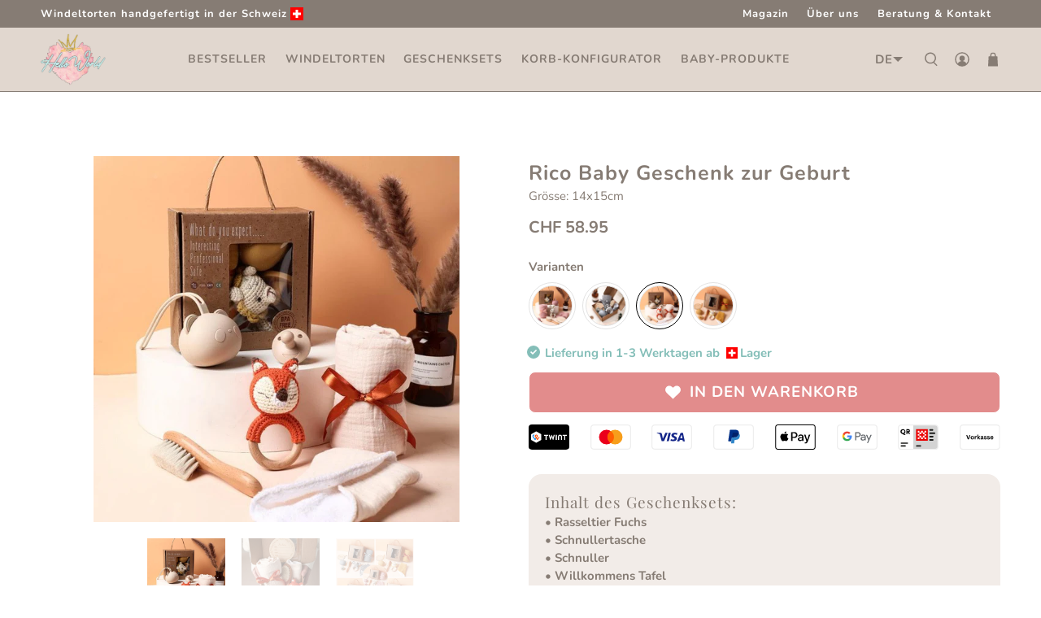

--- FILE ---
content_type: text/javascript; charset=utf-8
request_url: https://helloworld-geschenkset.ch/products/rico-baby-geschenk-zur-geburt-1.js
body_size: 1664
content:
{"id":15196407333239,"title":"Rico Baby Geschenk zur Geburt","handle":"rico-baby-geschenk-zur-geburt-1","description":"\u003ch4\u003eBeschreibung 📝\u003c\/h4\u003e\u003cp\u003e🦊 \u003cstrong\u003eClevere Beruhigung für entspannte Babytage:\u003c\/strong\u003e\u003cbr\u003eDas Rico Baby Geschenk zur Geburt bringt schlaue Lösungen für ruhige Momente. Der clevere Rasselfuchs fördert die Hand-Augen-Koordination und bietet beim Zahnen wohltuende Linderung, während das durchdachte Schnuller-Set mit hygienischer Schnullertasche und hochwertigem Silikon-Schnuller für entspannende Beruhigung sorgt.\u003c\/p\u003e\u003cp\u003e🌟 \u003cstrong\u003eDurchdachte Helfer für den Familienalltag:\u003c\/strong\u003e\u003cbr\u003eDas vielseitige Multifunktionstuch wird zum unverzichtbaren Begleiter beim Pucken und Kuscheln, das praktische Lätzchen mit verstellbaren Druckknöpfen schützt bei jeder Mahlzeit und die sanfte Haarbürste mit Naturborsten macht die tägliche Pflege zum liebevollen Moment. Die Willkommens-Tafel bewahrt die kostbaren ersten Erinnerungen in einer umweltfreundlichen Kartonbox.\u003c\/p\u003e\u003cp\u003e🎁 \u003cstrong\u003eSchenken Sie clevere Beruhigung - das Rico Set vereint schlaue Lösungen mit durchdachten Helfern für entspannte Babytage!\u003c\/strong\u003e\u003c\/p\u003e","published_at":"2023-09-24T11:05:45+02:00","created_at":"2025-10-19T15:48:16+02:00","vendor":"Hello World","type":"Geschenkset","tags":["Beliebteste-Set","Box Karton","Fuchs","Gemischte - Sets","New Edition Geschenkset","New Edition-Set","Unisex"],"price":5895,"price_min":5895,"price_max":5895,"available":true,"price_varies":false,"compare_at_price":null,"compare_at_price_min":0,"compare_at_price_max":0,"compare_at_price_varies":false,"variants":[{"id":55993959547255,"title":"Default Title","option1":"Default Title","option2":null,"option3":null,"sku":null,"requires_shipping":true,"taxable":false,"featured_image":null,"available":true,"name":"Rico Baby Geschenk zur Geburt","public_title":null,"options":["Default Title"],"price":5895,"weight":0,"compare_at_price":null,"inventory_management":"shopify","barcode":null,"requires_selling_plan":false,"selling_plan_allocations":[]}],"images":["\/\/cdn.shopify.com\/s\/files\/1\/0951\/2625\/8039\/files\/Rico_Baby_Geschenk_zur_Geburt-Hello_World-1.jpg?v=1767388236","\/\/cdn.shopify.com\/s\/files\/1\/0951\/2625\/8039\/files\/Rico_Baby_Geschenk_zur_Geburt-Hello_World-2.jpg?v=1767388239","\/\/cdn.shopify.com\/s\/files\/1\/0951\/2625\/8039\/files\/Rico_Baby_Geschenk_zur_Geburt-Hello_World-3.jpg?v=1767388241"],"featured_image":"\/\/cdn.shopify.com\/s\/files\/1\/0951\/2625\/8039\/files\/Rico_Baby_Geschenk_zur_Geburt-Hello_World-1.jpg?v=1767388236","options":[{"name":"Title","position":1,"values":["Default Title"]}],"url":"\/products\/rico-baby-geschenk-zur-geburt-1","media":[{"alt":"Das Rico Baby Geschenk zur Geburt von Hello World enthält eine Rasselfuchs-Rassel, eine Babybürste, ein Schnuller-Set, einen Beißring, ein aufgerolltes Tuch mit orangefarbenem Band und eine Pflanze in einer braunen Vase auf einem weißen Podest.","id":66947729817975,"position":1,"preview_image":{"aspect_ratio":1.0,"height":800,"width":800,"src":"https:\/\/cdn.shopify.com\/s\/files\/1\/0951\/2625\/8039\/files\/Rico_Baby_Geschenk_zur_Geburt-Hello_World-1.jpg?v=1767388236"},"aspect_ratio":1.0,"height":800,"media_type":"image","src":"https:\/\/cdn.shopify.com\/s\/files\/1\/0951\/2625\/8039\/files\/Rico_Baby_Geschenk_zur_Geburt-Hello_World-1.jpg?v=1767388236","width":800},{"alt":"Eine Person hält eine geöffnete Hello World Rico Baby Geschenk zur Geburt Box mit einer zusammengerollten Decke, einer Bürste, einem Rasselfuchs, einem beigefarbenen Beißring in Tierform, einem Schnuller-Set und einer runden Karte für Baby-Details - perfekt für ein Geschenk zur Geburt.","id":66947729850743,"position":2,"preview_image":{"aspect_ratio":1.0,"height":800,"width":800,"src":"https:\/\/cdn.shopify.com\/s\/files\/1\/0951\/2625\/8039\/files\/Rico_Baby_Geschenk_zur_Geburt-Hello_World-2.jpg?v=1767388239"},"aspect_ratio":1.0,"height":800,"media_type":"image","src":"https:\/\/cdn.shopify.com\/s\/files\/1\/0951\/2625\/8039\/files\/Rico_Baby_Geschenk_zur_Geburt-Hello_World-2.jpg?v=1767388239","width":800},{"alt":"Vier Rico Baby Geschenk zur Geburt Geschenksets von Hello World, jeweils mit Beißring, Bürste, Lätzchen, Tasse, Rasselfuchs und Tuch in grau, gelb, rosa und braun - angeordnet um ein zentrales Geschenkboxbild.","id":66947729883511,"position":3,"preview_image":{"aspect_ratio":1.0,"height":800,"width":800,"src":"https:\/\/cdn.shopify.com\/s\/files\/1\/0951\/2625\/8039\/files\/Rico_Baby_Geschenk_zur_Geburt-Hello_World-3.jpg?v=1767388241"},"aspect_ratio":1.0,"height":800,"media_type":"image","src":"https:\/\/cdn.shopify.com\/s\/files\/1\/0951\/2625\/8039\/files\/Rico_Baby_Geschenk_zur_Geburt-Hello_World-3.jpg?v=1767388241","width":800}],"requires_selling_plan":false,"selling_plan_groups":[]}

--- FILE ---
content_type: image/svg+xml
request_url: https://helloworld-geschenkset.ch/cdn/shop/t/14/assets/Kauf_per_Vorkasse.svg?v=127197118105327357691766739886
body_size: 7687
content:
<svg version="1.0" preserveAspectRatio="xMidYMid meet" height="121" viewBox="0 0 143.25 90.75" zoomAndPan="magnify" width="191" xmlns:xlink="http://www.w3.org/1999/xlink" xmlns="http://www.w3.org/2000/svg"><defs><g></g><clipPath id="205f9bcfd4"><path clip-rule="nonzero" d="M 0 0.113281 L 142.503906 0.113281 L 142.503906 90.390625 L 0 90.390625 Z M 0 0.113281"></path></clipPath><clipPath id="0ba782ef61"><path clip-rule="nonzero" d="M 12.496094 13.367188 L 131.804688 13.367188 L 131.804688 77.132812 L 12.496094 77.132812 Z M 12.496094 13.367188"></path></clipPath></defs><g clip-path="url(#205f9bcfd4)"><path fill-rule="nonzero" fill-opacity="1" d="M 0 0.113281 L 142.503906 0.113281 L 142.503906 90.390625 L 0 90.390625 Z M 0 0.113281" fill="#ffffff"></path><path fill-rule="nonzero" fill-opacity="1" d="M 0 0.113281 L 142.503906 0.113281 L 142.503906 90.390625 L 0 90.390625 Z M 0 0.113281" fill="#ffffff"></path><path fill-rule="nonzero" fill-opacity="0.07" d="M 131.449219 0.113281 L 11.066406 0.113281 C 4.667969 0.113281 -0.21875 5 -0.21875 11.394531 L -0.21875 79.105469 C -0.21875 85.503906 5.050781 90.390625 11.066406 90.390625 L 131.449219 90.390625 C 137.847656 90.390625 142.734375 85.503906 142.734375 79.105469 L 142.734375 11.394531 C 142.734375 5 137.472656 0.113281 131.449219 0.113281 Z M 131.449219 0.113281" fill="#000000"></path></g><path fill-rule="nonzero" fill-opacity="1" d="M 131.449219 3.871094 C 135.589844 3.871094 138.972656 7.253906 138.972656 11.394531 L 138.972656 79.105469 C 138.972656 83.246094 135.589844 86.632812 131.449219 86.632812 L 11.066406 86.632812 C 6.925781 86.632812 3.539062 83.246094 3.539062 79.105469 L 3.539062 11.394531 C 3.539062 7.253906 6.925781 3.871094 11.066406 3.871094 Z M 131.449219 3.871094" fill="#ffffff"></path><path fill-rule="nonzero" fill-opacity="1" d="M 24.726562 35.621094 L 24.726562 18.3125 L 26.960938 18.3125 L 26.960938 35.621094 Z M 34.828125 35.621094 L 28.761719 27.667969 L 26.789062 27.667969 L 26.789062 25.882812 L 28.761719 25.882812 L 34.753906 18.3125 L 37.316406 18.3125 L 30.457031 26.9375 L 30.457031 26.382812 C 30.457031 26.382812 37.488281 35.621094 37.488281 35.621094 Z M 34.828125 35.621094" fill="#000000"></path><path fill-rule="nonzero" fill-opacity="1" d="M 42.613281 35.902344 C 41.304688 35.902344 40.304688 35.582031 39.59375 34.945312 C 38.898438 34.3125 38.550781 33.398438 38.550781 32.21875 L 38.550781 31.824219 C 38.550781 30.605469 38.921875 29.695312 39.683594 29.097656 C 40.441406 28.5 41.636719 28.078125 43.277344 27.839844 L 47.464844 27.242188 L 47.589844 28.84375 L 43.554688 29.425781 C 42.539062 29.566406 41.820312 29.8125 41.390625 30.164062 C 40.957031 30.515625 40.738281 31.023438 40.738281 31.703125 L 40.738281 31.921875 C 40.738281 32.617188 40.957031 33.144531 41.382812 33.519531 C 41.808594 33.894531 42.449219 34.074219 43.308594 34.074219 C 44.0625 34.074219 44.714844 33.945312 45.257812 33.683594 C 45.804688 33.421875 46.238281 33.070312 46.574219 32.621094 C 46.910156 32.183594 47.128906 31.6875 47.253906 31.144531 L 47.589844 32.636719 L 47.164062 32.636719 C 47.039062 33.214844 46.800781 33.75 46.457031 34.25 C 46.105469 34.753906 45.617188 35.148438 44.996094 35.449219 C 44.371094 35.746094 43.578125 35.902344 42.613281 35.902344 Z M 47.164062 35.621094 L 47.261719 32.414062 L 47.179688 32.078125 L 47.179688 27.09375 C 47.1875 26.019531 46.917969 25.226562 46.371094 24.710938 C 45.828125 24.195312 44.96875 23.941406 43.78125 23.941406 C 42.832031 23.941406 41.964844 24.074219 41.171875 24.351562 C 40.386719 24.621094 39.675781 24.941406 39.066406 25.300781 L 39.273438 23.433594 C 39.617188 23.222656 40.027344 23.019531 40.5 22.820312 C 40.976562 22.617188 41.515625 22.445312 42.128906 22.3125 C 42.734375 22.175781 43.40625 22.109375 44.136719 22.109375 C 45.085938 22.109375 45.886719 22.230469 46.558594 22.453125 C 47.226562 22.683594 47.761719 23.015625 48.167969 23.445312 C 48.578125 23.878906 48.882812 24.402344 49.070312 25.015625 C 49.257812 25.628906 49.355469 26.316406 49.355469 27.070312 L 49.355469 35.632812 L 47.171875 35.632812 Z M 47.164062 35.621094" fill="#000000"></path><path fill-rule="nonzero" fill-opacity="1" d="M 54.667969 22.402344 L 54.667969 30.621094 C 54.667969 31.316406 54.765625 31.921875 54.960938 32.445312 C 55.152344 32.964844 55.476562 33.371094 55.914062 33.648438 C 56.355469 33.929688 56.953125 34.074219 57.703125 34.074219 C 58.402344 34.074219 59.007812 33.945312 59.515625 33.683594 C 60.019531 33.429688 60.429688 33.070312 60.757812 32.621094 C 61.078125 32.175781 61.296875 31.660156 61.414062 31.089844 L 61.804688 32.652344 L 61.332031 32.652344 C 61.199219 33.25 60.945312 33.796875 60.585938 34.28125 C 60.226562 34.765625 59.742188 35.164062 59.128906 35.460938 C 58.515625 35.761719 57.769531 35.902344 56.871094 35.902344 C 55.832031 35.902344 54.988281 35.703125 54.347656 35.3125 C 53.703125 34.917969 53.234375 34.347656 52.933594 33.59375 C 52.636719 32.839844 52.484375 31.929688 52.484375 30.867188 L 52.484375 22.402344 Z M 63.515625 22.402344 L 63.515625 35.621094 L 61.316406 35.621094 L 61.414062 32.449219 L 61.316406 32.316406 L 61.316406 22.402344 Z M 63.515625 22.402344" fill="#000000"></path><path fill-rule="nonzero" fill-opacity="1" d="M 65.5625 24.648438 L 65.5625 22.902344 L 68.582031 22.917969 L 69.472656 22.902344 L 75 22.902344 L 74.800781 24.648438 Z M 71.535156 17.304688 C 72.214844 17.304688 72.8125 17.363281 73.355469 17.484375 C 73.894531 17.605469 74.386719 17.753906 74.835938 17.941406 L 75.054688 19.660156 C 74.613281 19.496094 74.171875 19.367188 73.722656 19.269531 C 73.28125 19.171875 72.773438 19.128906 72.214844 19.128906 C 71.535156 19.128906 70.988281 19.21875 70.578125 19.390625 C 70.164062 19.5625 69.875 19.816406 69.695312 20.128906 C 69.515625 20.449219 69.433594 20.839844 69.433594 21.289062 L 69.433594 21.355469 C 69.433594 21.667969 69.472656 21.96875 69.554688 22.25 C 69.636719 22.535156 69.726562 22.796875 69.820312 23.027344 L 68.34375 23.082031 L 68.34375 22.8125 C 68.058594 22.59375 67.820312 22.289062 67.601562 21.90625 C 67.394531 21.519531 67.289062 21.0625 67.289062 20.554688 L 67.289062 20.488281 C 67.289062 19.523438 67.632812 18.746094 68.320312 18.164062 C 69.007812 17.582031 70.078125 17.289062 71.535156 17.289062 Z M 67.746094 35.621094 L 67.746094 23.574219 L 69.925781 23.574219 L 69.925781 35.621094 Z M 67.746094 35.621094" fill="#000000"></path><path fill-rule="nonzero" fill-opacity="1" d="M 85.394531 35.902344 C 84.085938 35.902344 83.085938 35.582031 82.375 34.945312 C 81.679688 34.3125 81.328125 33.398438 81.328125 32.21875 L 81.328125 31.824219 C 81.328125 30.605469 81.703125 29.695312 82.464844 29.097656 C 83.21875 28.5 84.417969 28.078125 86.058594 27.839844 L 90.246094 27.242188 L 90.371094 28.84375 L 86.335938 29.425781 C 85.320312 29.566406 84.601562 29.8125 84.167969 30.164062 C 83.734375 30.515625 83.519531 31.023438 83.519531 31.703125 L 83.519531 31.921875 C 83.519531 32.617188 83.734375 33.144531 84.164062 33.519531 C 84.589844 33.894531 85.230469 34.074219 86.089844 34.074219 C 86.84375 34.074219 87.496094 33.945312 88.039062 33.683594 C 88.585938 33.421875 89.019531 33.070312 89.355469 32.621094 C 89.691406 32.183594 89.910156 31.6875 90.035156 31.144531 L 90.371094 32.636719 L 89.945312 32.636719 C 89.820312 33.214844 89.578125 33.75 89.234375 34.25 C 88.886719 34.753906 88.398438 35.148438 87.777344 35.449219 C 87.152344 35.746094 86.359375 35.902344 85.394531 35.902344 Z M 89.945312 35.621094 L 90.042969 32.414062 L 89.960938 32.078125 L 89.960938 27.09375 C 89.96875 26.019531 89.699219 25.226562 89.152344 24.710938 C 88.609375 24.195312 87.75 23.941406 86.5625 23.941406 C 85.613281 23.941406 84.746094 24.074219 83.953125 24.351562 C 83.167969 24.621094 82.457031 24.941406 81.84375 25.300781 L 82.054688 23.433594 C 82.398438 23.222656 82.808594 23.019531 83.28125 22.820312 C 83.757812 22.617188 84.296875 22.445312 84.910156 22.3125 C 85.515625 22.175781 86.1875 22.109375 86.917969 22.109375 C 87.867188 22.109375 88.667969 22.230469 89.339844 22.453125 C 90.003906 22.683594 90.542969 23.015625 90.949219 23.445312 C 91.359375 23.878906 91.664062 24.402344 91.851562 25.015625 C 92.039062 25.628906 92.136719 26.316406 92.136719 27.070312 L 92.136719 35.632812 L 89.953125 35.632812 Z M 89.945312 35.621094" fill="#000000"></path><path fill-rule="nonzero" fill-opacity="1" d="M 97.441406 22.402344 L 97.441406 30.621094 C 97.441406 31.316406 97.539062 31.921875 97.734375 32.445312 C 97.925781 32.964844 98.25 33.371094 98.6875 33.648438 C 99.128906 33.929688 99.726562 34.074219 100.476562 34.074219 C 101.175781 34.074219 101.78125 33.945312 102.289062 33.683594 C 102.792969 33.429688 103.203125 33.070312 103.53125 32.621094 C 103.851562 32.175781 104.070312 31.660156 104.1875 31.089844 L 104.578125 32.652344 L 104.105469 32.652344 C 103.972656 33.25 103.71875 33.796875 103.359375 34.28125 C 103 34.765625 102.515625 35.164062 101.902344 35.460938 C 101.289062 35.761719 100.542969 35.902344 99.644531 35.902344 C 98.605469 35.902344 97.761719 35.703125 97.121094 35.3125 C 96.476562 34.917969 96.007812 34.347656 95.707031 33.59375 C 95.410156 32.839844 95.257812 31.929688 95.257812 30.867188 L 95.257812 22.402344 Z M 106.289062 22.402344 L 106.289062 35.621094 L 104.09375 35.621094 L 104.1875 32.449219 L 104.09375 32.316406 L 104.09375 22.402344 Z M 106.289062 22.402344" fill="#000000"></path><path fill-rule="nonzero" fill-opacity="1" d="M 108.335938 24.648438 L 108.335938 22.902344 L 111.355469 22.917969 L 112.246094 22.902344 L 117.773438 22.902344 L 117.574219 24.648438 Z M 114.308594 17.304688 C 114.988281 17.304688 115.585938 17.363281 116.128906 17.484375 C 116.667969 17.605469 117.160156 17.753906 117.609375 17.941406 L 117.828125 19.660156 C 117.386719 19.496094 116.945312 19.367188 116.496094 19.269531 C 116.054688 19.171875 115.546875 19.128906 114.988281 19.128906 C 114.308594 19.128906 113.761719 19.21875 113.351562 19.390625 C 112.9375 19.5625 112.648438 19.816406 112.46875 20.128906 C 112.289062 20.449219 112.207031 20.839844 112.207031 21.289062 L 112.207031 21.355469 C 112.207031 21.667969 112.246094 21.96875 112.328125 22.25 C 112.410156 22.535156 112.5 22.796875 112.59375 23.027344 L 111.117188 23.082031 L 111.117188 22.8125 C 110.832031 22.59375 110.59375 22.289062 110.375 21.90625 C 110.167969 21.519531 110.0625 21.0625 110.0625 20.554688 L 110.0625 20.488281 C 110.0625 19.523438 110.40625 18.746094 111.09375 18.164062 C 111.78125 17.582031 112.851562 17.289062 114.308594 17.289062 Z M 110.519531 35.621094 L 110.519531 23.574219 L 112.699219 23.574219 L 112.699219 35.621094 Z M 110.519531 35.621094" fill="#000000"></path><path fill-rule="nonzero" fill-opacity="1" d="M 18.925781 68.121094 L 18.925781 54.90625 L 21.0625 54.90625 L 20.957031 58.804688 L 21.121094 58.96875 L 21.121094 68.121094 Z M 21.011719 60.039062 L 20.511719 58.339844 L 21.054688 58.3125 C 21.339844 57.191406 21.839844 56.308594 22.542969 55.667969 C 23.253906 55.023438 24.179688 54.695312 25.34375 54.695312 C 25.636719 54.695312 25.898438 54.71875 26.128906 54.761719 C 26.355469 54.808594 26.5625 54.859375 26.742188 54.925781 L 26.875 57.054688 C 26.652344 56.980469 26.398438 56.929688 26.121094 56.878906 C 25.839844 56.832031 25.539062 56.808594 25.210938 56.808594 C 24.214844 56.808594 23.351562 57.085938 22.617188 57.632812 C 21.878906 58.183594 21.339844 58.984375 21.011719 60.03125 Z M 21.011719 60.039062" fill="#000000"></path><path fill-rule="nonzero" fill-opacity="1" d="M 34.238281 68.414062 C 32.21875 68.414062 30.703125 67.921875 29.679688 66.933594 C 28.65625 65.949219 28.148438 64.542969 28.148438 62.710938 L 28.148438 60.351562 C 28.148438 58.492188 28.625 57.0625 29.566406 56.054688 C 30.515625 55.046875 31.898438 54.546875 33.730469 54.546875 C 34.953125 54.546875 35.984375 54.769531 36.800781 55.226562 C 37.621094 55.683594 38.242188 56.332031 38.660156 57.167969 C 39.070312 58.003906 39.28125 59.007812 39.28125 60.171875 L 39.28125 60.65625 C 39.28125 60.941406 39.273438 61.234375 39.25 61.523438 C 39.230469 61.808594 39.199219 62.09375 39.160156 62.375 L 37.144531 62.375 C 37.160156 61.941406 37.175781 61.53125 37.175781 61.144531 C 37.175781 60.753906 37.179688 60.402344 37.179688 60.074219 C 37.179688 59.269531 37.046875 58.597656 36.792969 58.035156 C 36.53125 57.480469 36.148438 57.054688 35.640625 56.765625 C 35.132812 56.472656 34.492188 56.324219 33.730469 56.324219 C 32.59375 56.324219 31.734375 56.652344 31.167969 57.3125 C 30.597656 57.976562 30.3125 58.917969 30.3125 60.136719 L 30.3125 61.667969 C 30.3125 61.667969 30.320312 62.929688 30.320312 62.929688 C 30.320312 63.484375 30.402344 63.976562 30.566406 64.425781 C 30.734375 64.863281 30.988281 65.246094 31.339844 65.566406 C 31.6875 65.886719 32.121094 66.136719 32.667969 66.300781 C 33.207031 66.472656 33.839844 66.554688 34.582031 66.554688 C 35.441406 66.554688 36.238281 66.433594 36.980469 66.21875 C 37.71875 65.992188 38.421875 65.679688 39.066406 65.296875 L 38.863281 67.1875 C 38.273438 67.5625 37.59375 67.855469 36.816406 68.078125 C 36.046875 68.292969 35.179688 68.40625 34.230469 68.40625 Z M 29.304688 62.390625 L 29.304688 60.738281 L 38.699219 60.738281 L 38.699219 62.390625 Z M 29.304688 62.390625" fill="#000000"></path><path fill-rule="nonzero" fill-opacity="1" d="M 47.269531 68.414062 C 45.378906 68.414062 43.960938 67.898438 43.039062 66.882812 C 42.121094 65.859375 41.648438 64.410156 41.648438 62.527344 L 41.648438 60.472656 C 41.648438 58.582031 42.113281 57.132812 43.046875 56.113281 C 43.980469 55.097656 45.386719 54.589844 47.269531 54.589844 C 47.832031 54.589844 48.347656 54.644531 48.800781 54.746094 C 49.257812 54.851562 49.675781 54.988281 50.042969 55.160156 C 50.410156 55.324219 50.722656 55.496094 50.96875 55.679688 L 51.15625 57.59375 C 50.730469 57.265625 50.230469 56.996094 49.644531 56.765625 C 49.0625 56.539062 48.375 56.429688 47.589844 56.429688 C 46.328125 56.429688 45.386719 56.78125 44.765625 57.480469 C 44.144531 58.183594 43.839844 59.199219 43.839844 60.539062 L 43.839844 62.488281 C 43.839844 63.804688 44.144531 64.804688 44.765625 65.507812 C 45.386719 66.210938 46.328125 66.570312 47.589844 66.570312 C 48.40625 66.570312 49.109375 66.457031 49.699219 66.230469 C 50.289062 66.007812 50.8125 65.730469 51.273438 65.410156 L 51.074219 67.34375 C 50.675781 67.613281 50.160156 67.867188 49.511719 68.101562 C 48.867188 68.332031 48.121094 68.445312 47.261719 68.445312 Z M 47.269531 68.414062" fill="#000000"></path><path fill-rule="nonzero" fill-opacity="1" d="M 53.933594 68.121094 L 53.933594 50.183594 L 56.117188 50.183594 L 56.117188 54.484375 L 56.050781 58.28125 L 56.132812 58.453125 L 56.132812 68.121094 Z M 62.78125 68.121094 L 62.78125 59.902344 C 62.78125 59.195312 62.6875 58.574219 62.492188 58.066406 C 62.296875 57.550781 61.976562 57.152344 61.542969 56.871094 C 61.109375 56.585938 60.511719 56.445312 59.75 56.445312 C 59.054688 56.445312 58.457031 56.578125 57.949219 56.839844 C 57.441406 57.101562 57.035156 57.453125 56.722656 57.902344 C 56.410156 58.347656 56.191406 58.855469 56.066406 59.425781 L 55.578125 57.871094 L 56.148438 57.871094 C 56.28125 57.273438 56.535156 56.726562 56.894531 56.242188 C 57.253906 55.757812 57.738281 55.359375 58.351562 55.0625 C 58.964844 54.761719 59.703125 54.621094 60.578125 54.621094 C 61.625 54.621094 62.46875 54.824219 63.121094 55.21875 C 63.761719 55.613281 64.238281 56.191406 64.539062 56.929688 C 64.839844 57.675781 64.980469 58.589844 64.980469 59.671875 L 64.980469 68.136719 L 62.789062 68.136719 Z M 62.78125 68.121094" fill="#000000"></path><path fill-rule="nonzero" fill-opacity="1" d="M 68.378906 68.121094 L 68.378906 54.90625 L 70.578125 54.90625 L 70.480469 58.074219 L 70.578125 58.191406 L 70.578125 68.113281 L 68.378906 68.113281 Z M 77.226562 68.121094 L 77.226562 59.902344 C 77.226562 59.195312 77.128906 58.574219 76.9375 58.066406 C 76.742188 57.550781 76.421875 57.152344 75.988281 56.871094 C 75.554688 56.585938 74.957031 56.445312 74.195312 56.445312 C 73.5 56.445312 72.902344 56.578125 72.386719 56.839844 C 71.878906 57.101562 71.464844 57.453125 71.144531 57.902344 C 70.824219 58.347656 70.605469 58.855469 70.480469 59.425781 L 70.082031 57.871094 L 70.5625 57.871094 C 70.703125 57.273438 70.957031 56.726562 71.316406 56.242188 C 71.683594 55.75 72.160156 55.359375 72.773438 55.0625 C 73.378906 54.769531 74.125 54.621094 75.015625 54.621094 C 76.0625 54.621094 76.90625 54.824219 77.554688 55.21875 C 78.199219 55.613281 78.675781 56.191406 78.976562 56.929688 C 79.273438 57.675781 79.417969 58.589844 79.417969 59.671875 L 79.417969 68.136719 L 77.226562 68.136719 Z M 77.226562 68.121094" fill="#000000"></path><path fill-rule="nonzero" fill-opacity="1" d="M 84.835938 54.90625 L 84.835938 63.125 C 84.835938 63.820312 84.933594 64.429688 85.125 64.945312 C 85.320312 65.460938 85.640625 65.867188 86.082031 66.148438 C 86.523438 66.433594 87.121094 66.574219 87.867188 66.574219 C 88.570312 66.574219 89.175781 66.449219 89.683594 66.1875 C 90.183594 65.933594 90.597656 65.582031 90.925781 65.125 C 91.246094 64.679688 91.464844 64.164062 91.582031 63.59375 L 91.972656 65.148438 L 91.5 65.148438 C 91.367188 65.746094 91.113281 66.292969 90.753906 66.785156 C 90.394531 67.277344 89.910156 67.667969 89.296875 67.964844 C 88.691406 68.257812 87.9375 68.40625 87.039062 68.40625 C 86 68.40625 85.15625 68.210938 84.511719 67.816406 C 83.871094 67.425781 83.398438 66.851562 83.101562 66.097656 C 82.800781 65.34375 82.652344 64.4375 82.652344 63.371094 L 82.652344 54.910156 L 84.835938 54.910156 Z M 93.683594 54.90625 L 93.683594 68.121094 L 91.484375 68.121094 L 91.582031 64.953125 L 91.484375 64.820312 L 91.484375 54.910156 L 93.683594 54.910156 Z M 93.683594 54.90625" fill="#000000"></path><path fill-rule="nonzero" fill-opacity="1" d="M 97.253906 68.121094 L 97.253906 54.90625 L 99.453125 54.90625 L 99.355469 58.074219 L 99.453125 58.191406 L 99.453125 68.113281 L 97.253906 68.113281 Z M 106.101562 68.121094 L 106.101562 59.902344 C 106.101562 59.195312 106.003906 58.574219 105.808594 58.066406 C 105.617188 57.550781 105.292969 57.152344 104.863281 56.871094 C 104.429688 56.585938 103.832031 56.445312 103.066406 56.445312 C 102.375 56.445312 101.773438 56.578125 101.257812 56.839844 C 100.75 57.101562 100.339844 57.453125 100.019531 57.902344 C 99.699219 58.347656 99.480469 58.855469 99.355469 59.425781 L 98.957031 57.871094 L 99.4375 57.871094 C 99.578125 57.273438 99.832031 56.726562 100.191406 56.242188 C 100.558594 55.75 101.035156 55.359375 101.648438 55.0625 C 102.253906 54.769531 103 54.621094 103.890625 54.621094 C 104.9375 54.621094 105.78125 54.824219 106.429688 55.21875 C 107.074219 55.613281 107.550781 56.191406 107.851562 56.929688 C 108.148438 57.675781 108.292969 58.589844 108.292969 59.671875 L 108.292969 68.136719 L 106.101562 68.136719 Z M 106.101562 68.121094" fill="#000000"></path><path fill-rule="nonzero" fill-opacity="1" d="M 116.625 73.195312 C 115.429688 73.195312 114.402344 73.097656 113.539062 72.890625 C 112.679688 72.6875 112.003906 72.359375 111.535156 71.902344 C 111.0625 71.441406 110.824219 70.835938 110.824219 70.066406 L 110.824219 70.003906 C 110.824219 69.46875 110.953125 69.019531 111.214844 68.652344 C 111.476562 68.292969 111.820312 68.011719 112.253906 67.800781 C 112.683594 67.59375 113.1875 67.449219 113.722656 67.382812 L 113.710938 67.300781 C 112.96875 67.179688 112.421875 66.957031 112.074219 66.644531 C 111.722656 66.328125 111.542969 65.925781 111.542969 65.433594 C 111.542969 65.082031 111.625 64.78125 111.78125 64.535156 C 111.9375 64.289062 112.175781 64.09375 112.5 63.953125 C 112.820312 63.8125 113.230469 63.722656 113.722656 63.683594 L 113.722656 63.414062 L 116.242188 64.050781 L 115.21875 64.019531 C 114.597656 64.027344 114.179688 64.101562 113.941406 64.246094 C 113.703125 64.386719 113.589844 64.597656 113.589844 64.871094 L 113.589844 64.886719 C 113.589844 65.1875 113.761719 65.410156 114.089844 65.566406 C 114.417969 65.722656 114.996094 65.84375 115.800781 65.933594 L 119.007812 66.253906 C 120.410156 66.402344 121.429688 66.734375 122.070312 67.261719 C 122.714844 67.792969 123.035156 68.570312 123.035156 69.601562 L 123.035156 69.660156 C 123.035156 70.484375 122.789062 71.15625 122.300781 71.679688 C 121.816406 72.203125 121.128906 72.582031 120.234375 72.824219 C 119.335938 73.0625 118.265625 73.179688 117.019531 73.179688 L 116.632812 73.179688 Z M 116.839844 64.164062 C 115.039062 64.164062 113.65625 63.773438 112.699219 62.988281 C 111.738281 62.203125 111.257812 61.078125 111.257812 59.613281 L 111.257812 59.277344 C 111.257812 58.363281 111.445312 57.570312 111.820312 56.890625 C 112.191406 56.210938 112.789062 55.683594 113.613281 55.300781 C 114.433594 54.917969 115.511719 54.710938 116.839844 54.671875 L 123.589844 54.457031 L 123.589844 56.191406 L 119.605469 56.054688 L 119.589844 56.152344 C 120.21875 56.28125 120.726562 56.496094 121.121094 56.800781 C 121.519531 57.109375 121.816406 57.488281 122.003906 57.953125 C 122.199219 58.417969 122.296875 58.945312 122.296875 59.558594 L 122.296875 59.859375 C 122.296875 61.261719 121.832031 62.332031 120.914062 63.0625 C 119.992188 63.796875 118.632812 64.164062 116.839844 64.164062 Z M 116.75 71.457031 L 117.0625 71.457031 C 117.871094 71.457031 118.574219 71.394531 119.15625 71.269531 C 119.738281 71.140625 120.1875 70.953125 120.507812 70.691406 C 120.824219 70.429688 120.988281 70.085938 120.988281 69.65625 L 120.988281 69.601562 C 120.988281 69.09375 120.800781 68.707031 120.433594 68.445312 C 120.066406 68.183594 119.449219 68.003906 118.558594 67.929688 L 114.824219 67.59375 L 115.441406 67.5625 C 114.941406 67.636719 114.492188 67.75 114.113281 67.914062 C 113.730469 68.078125 113.433594 68.285156 113.214844 68.554688 C 113 68.816406 112.894531 69.152344 112.894531 69.550781 L 112.894531 69.578125 C 112.894531 70.042969 113.050781 70.410156 113.367188 70.691406 C 113.679688 70.976562 114.128906 71.171875 114.710938 71.285156 C 115.285156 71.402344 115.972656 71.460938 116.765625 71.460938 Z M 116.816406 62.539062 C 117.574219 62.539062 118.207031 62.421875 118.707031 62.203125 C 119.210938 61.988281 119.589844 61.652344 119.84375 61.203125 C 120.097656 60.753906 120.234375 60.210938 120.234375 59.558594 L 120.234375 59.238281 C 120.234375 58.601562 120.105469 58.074219 119.859375 57.625 C 119.613281 57.175781 119.238281 56.847656 118.746094 56.617188 C 118.246094 56.382812 117.625 56.273438 116.878906 56.273438 L 116.796875 56.273438 C 115.988281 56.273438 115.324219 56.398438 114.808594 56.644531 C 114.300781 56.890625 113.925781 57.242188 113.703125 57.683594 C 113.46875 58.132812 113.351562 58.65625 113.351562 59.246094 L 113.351562 59.558594 C 113.351562 60.210938 113.484375 60.753906 113.738281 61.195312 C 114 61.636719 114.382812 61.964844 114.898438 62.203125 C 115.414062 62.429688 116.054688 62.539062 116.824219 62.539062 Z M 116.816406 62.539062" fill="#000000"></path><g clip-path="url(#0ba782ef61)"><path fill-rule="nonzero" fill-opacity="1" d="M 12.496094 13.367188 L 131.804688 13.367188 L 131.804688 77.132812 L 12.496094 77.132812 Z M 12.496094 13.367188" fill="#ffffff"></path></g><g fill-opacity="1" fill="#000000"><g transform="translate(22.964093, 53.084636)"><g><path d="M 9.28125 0 L 5.5625 0 L 0.28125 -15.625 L 3.5625 -15.625 L 7.359375 -3.96875 L 7.625 -3.96875 L 11.359375 -15.625 L 14.5625 -15.625 Z M 9.28125 0"></path></g></g></g><g fill-opacity="1" fill="#000000"><g transform="translate(37.793957, 53.084636)"><g><path d="M 6.84375 0.21875 C 5.695312 0.21875 4.6875 -0.015625 3.8125 -0.484375 C 2.9375 -0.960938 2.257812 -1.65625 1.78125 -2.5625 C 1.300781 -3.476562 1.0625 -4.585938 1.0625 -5.890625 C 1.0625 -7.179688 1.300781 -8.285156 1.78125 -9.203125 C 2.257812 -10.128906 2.9375 -10.828125 3.8125 -11.296875 C 4.6875 -11.773438 5.695312 -12.015625 6.84375 -12.015625 C 8 -12.015625 9.015625 -11.773438 9.890625 -11.296875 C 10.765625 -10.828125 11.441406 -10.128906 11.921875 -9.203125 C 12.410156 -8.285156 12.65625 -7.179688 12.65625 -5.890625 C 12.65625 -4.585938 12.410156 -3.476562 11.921875 -2.5625 C 11.441406 -1.65625 10.765625 -0.960938 9.890625 -0.484375 C 9.015625 -0.015625 8 0.21875 6.84375 0.21875 Z M 6.84375 -2.28125 C 8.675781 -2.28125 9.59375 -3.484375 9.59375 -5.890625 C 9.59375 -7.140625 9.359375 -8.050781 8.890625 -8.625 C 8.421875 -9.207031 7.738281 -9.5 6.84375 -9.5 C 5.019531 -9.5 4.109375 -8.296875 4.109375 -5.890625 C 4.109375 -3.484375 5.019531 -2.28125 6.84375 -2.28125 Z M 6.84375 -2.28125"></path></g></g></g><g fill-opacity="1" fill="#000000"><g transform="translate(51.491282, 53.084636)"><g><path d="M 1.703125 0 L 1.703125 -11.796875 L 4.578125 -11.796875 L 4.578125 -10.03125 L 4.796875 -10 C 5.085938 -10.65625 5.460938 -11.132812 5.921875 -11.4375 C 6.378906 -11.738281 6.941406 -11.890625 7.609375 -11.890625 C 8.273438 -11.890625 8.785156 -11.773438 9.140625 -11.546875 L 8.640625 -9 L 8.40625 -8.953125 C 8.21875 -9.035156 8.035156 -9.09375 7.859375 -9.125 C 7.679688 -9.164062 7.460938 -9.1875 7.203125 -9.1875 C 6.378906 -9.1875 5.75 -8.894531 5.3125 -8.3125 C 4.875 -7.726562 4.65625 -6.796875 4.65625 -5.515625 L 4.65625 0 Z M 1.703125 0"></path></g></g></g><g fill-opacity="1" fill="#000000"><g transform="translate(60.733243, 53.084636)"><g><path d="M 1.703125 0 L 1.703125 -16.53125 L 4.65625 -16.53125 L 4.65625 -7.359375 L 4.953125 -7.359375 L 8.359375 -11.796875 L 11.359375 -11.796875 L 11.359375 -11.546875 L 7.359375 -6.375 L 11.8125 -0.265625 L 11.8125 0 L 8.6875 0 L 4.953125 -4.96875 L 4.65625 -4.96875 L 4.65625 0 Z M 1.703125 0"></path></g></g></g><g fill-opacity="1" fill="#000000"><g transform="translate(72.560813, 53.084636)"><g><path d="M 4.59375 0.21875 C 3.84375 0.21875 3.1875 0.0820312 2.625 -0.1875 C 2.070312 -0.46875 1.644531 -0.875 1.34375 -1.40625 C 1.039062 -1.945312 0.890625 -2.597656 0.890625 -3.359375 C 0.890625 -4.054688 1.039062 -4.640625 1.34375 -5.109375 C 1.644531 -5.585938 2.109375 -5.976562 2.734375 -6.28125 C 3.359375 -6.582031 4.175781 -6.816406 5.1875 -6.984375 C 5.894531 -7.097656 6.429688 -7.222656 6.796875 -7.359375 C 7.171875 -7.492188 7.421875 -7.644531 7.546875 -7.8125 C 7.671875 -7.976562 7.734375 -8.195312 7.734375 -8.46875 C 7.734375 -8.84375 7.601562 -9.128906 7.34375 -9.328125 C 7.082031 -9.523438 6.644531 -9.625 6.03125 -9.625 C 5.375 -9.625 4.75 -9.476562 4.15625 -9.1875 C 3.5625 -8.894531 3.050781 -8.507812 2.625 -8.03125 L 2.40625 -8.03125 L 1.171875 -9.90625 C 1.765625 -10.570312 2.492188 -11.085938 3.359375 -11.453125 C 4.222656 -11.828125 5.160156 -12.015625 6.171875 -12.015625 C 7.734375 -12.015625 8.863281 -11.679688 9.5625 -11.015625 C 10.257812 -10.359375 10.609375 -9.421875 10.609375 -8.203125 L 10.609375 -3.078125 C 10.609375 -2.546875 10.84375 -2.28125 11.3125 -2.28125 C 11.488281 -2.28125 11.660156 -2.316406 11.828125 -2.390625 L 11.984375 -2.34375 L 12.203125 -0.28125 C 12.035156 -0.175781 11.804688 -0.0859375 11.515625 -0.015625 C 11.222656 0.046875 10.898438 0.078125 10.546875 0.078125 C 9.835938 0.078125 9.285156 -0.0546875 8.890625 -0.328125 C 8.503906 -0.597656 8.222656 -1.019531 8.046875 -1.59375 L 7.828125 -1.609375 C 7.242188 -0.390625 6.164062 0.21875 4.59375 0.21875 Z M 5.53125 -1.984375 C 6.21875 -1.984375 6.765625 -2.210938 7.171875 -2.671875 C 7.585938 -3.128906 7.796875 -3.769531 7.796875 -4.59375 L 7.796875 -5.796875 L 7.59375 -5.84375 C 7.414062 -5.695312 7.179688 -5.570312 6.890625 -5.46875 C 6.597656 -5.375 6.179688 -5.28125 5.640625 -5.1875 C 5.003906 -5.082031 4.546875 -4.898438 4.265625 -4.640625 C 3.984375 -4.378906 3.84375 -4.007812 3.84375 -3.53125 C 3.84375 -3.03125 3.988281 -2.644531 4.28125 -2.375 C 4.582031 -2.113281 5 -1.984375 5.53125 -1.984375 Z M 5.53125 -1.984375"></path></g></g></g><g fill-opacity="1" fill="#000000"><g transform="translate(84.986707, 53.084636)"><g><path d="M 5.515625 0.21875 C 4.710938 0.21875 3.972656 0.125 3.296875 -0.0625 C 2.628906 -0.25 2.054688 -0.507812 1.578125 -0.84375 C 1.109375 -1.175781 0.757812 -1.554688 0.53125 -1.984375 L 2.1875 -3.75 L 2.40625 -3.75 C 2.800781 -3.21875 3.265625 -2.820312 3.796875 -2.5625 C 4.328125 -2.300781 4.90625 -2.171875 5.53125 -2.171875 C 6.113281 -2.171875 6.550781 -2.273438 6.84375 -2.484375 C 7.132812 -2.691406 7.28125 -2.984375 7.28125 -3.359375 C 7.28125 -3.660156 7.171875 -3.910156 6.953125 -4.109375 C 6.742188 -4.316406 6.40625 -4.476562 5.9375 -4.59375 L 4.375 -4.96875 C 3.207031 -5.25 2.351562 -5.675781 1.8125 -6.25 C 1.28125 -6.820312 1.015625 -7.550781 1.015625 -8.4375 C 1.015625 -9.164062 1.203125 -9.800781 1.578125 -10.34375 C 1.953125 -10.882812 2.476562 -11.296875 3.15625 -11.578125 C 3.832031 -11.867188 4.625 -12.015625 5.53125 -12.015625 C 6.59375 -12.015625 7.472656 -11.859375 8.171875 -11.546875 C 8.867188 -11.242188 9.414062 -10.835938 9.8125 -10.328125 L 8.234375 -8.609375 L 8.015625 -8.609375 C 7.691406 -8.984375 7.320312 -9.253906 6.90625 -9.421875 C 6.5 -9.597656 6.039062 -9.6875 5.53125 -9.6875 C 4.363281 -9.6875 3.78125 -9.320312 3.78125 -8.59375 C 3.78125 -8.289062 3.890625 -8.039062 4.109375 -7.84375 C 4.328125 -7.65625 4.710938 -7.5 5.265625 -7.375 L 6.71875 -7.046875 C 7.914062 -6.796875 8.789062 -6.382812 9.34375 -5.8125 C 9.894531 -5.25 10.171875 -4.488281 10.171875 -3.53125 C 10.171875 -2.789062 9.984375 -2.132812 9.609375 -1.5625 C 9.234375 -0.988281 8.695312 -0.546875 8 -0.234375 C 7.300781 0.0664062 6.472656 0.21875 5.515625 0.21875 Z M 5.515625 0.21875"></path></g></g></g><g fill-opacity="1" fill="#000000"><g transform="translate(95.852688, 53.084636)"><g><path d="M 5.515625 0.21875 C 4.710938 0.21875 3.972656 0.125 3.296875 -0.0625 C 2.628906 -0.25 2.054688 -0.507812 1.578125 -0.84375 C 1.109375 -1.175781 0.757812 -1.554688 0.53125 -1.984375 L 2.1875 -3.75 L 2.40625 -3.75 C 2.800781 -3.21875 3.265625 -2.820312 3.796875 -2.5625 C 4.328125 -2.300781 4.90625 -2.171875 5.53125 -2.171875 C 6.113281 -2.171875 6.550781 -2.273438 6.84375 -2.484375 C 7.132812 -2.691406 7.28125 -2.984375 7.28125 -3.359375 C 7.28125 -3.660156 7.171875 -3.910156 6.953125 -4.109375 C 6.742188 -4.316406 6.40625 -4.476562 5.9375 -4.59375 L 4.375 -4.96875 C 3.207031 -5.25 2.351562 -5.675781 1.8125 -6.25 C 1.28125 -6.820312 1.015625 -7.550781 1.015625 -8.4375 C 1.015625 -9.164062 1.203125 -9.800781 1.578125 -10.34375 C 1.953125 -10.882812 2.476562 -11.296875 3.15625 -11.578125 C 3.832031 -11.867188 4.625 -12.015625 5.53125 -12.015625 C 6.59375 -12.015625 7.472656 -11.859375 8.171875 -11.546875 C 8.867188 -11.242188 9.414062 -10.835938 9.8125 -10.328125 L 8.234375 -8.609375 L 8.015625 -8.609375 C 7.691406 -8.984375 7.320312 -9.253906 6.90625 -9.421875 C 6.5 -9.597656 6.039062 -9.6875 5.53125 -9.6875 C 4.363281 -9.6875 3.78125 -9.320312 3.78125 -8.59375 C 3.78125 -8.289062 3.890625 -8.039062 4.109375 -7.84375 C 4.328125 -7.65625 4.710938 -7.5 5.265625 -7.375 L 6.71875 -7.046875 C 7.914062 -6.796875 8.789062 -6.382812 9.34375 -5.8125 C 9.894531 -5.25 10.171875 -4.488281 10.171875 -3.53125 C 10.171875 -2.789062 9.984375 -2.132812 9.609375 -1.5625 C 9.234375 -0.988281 8.695312 -0.546875 8 -0.234375 C 7.300781 0.0664062 6.472656 0.21875 5.515625 0.21875 Z M 5.515625 0.21875"></path></g></g></g><g fill-opacity="1" fill="#000000"><g transform="translate(106.718668, 53.084636)"><g><path d="M 11.65625 -5.234375 L 4.078125 -5.234375 C 4.160156 -4.203125 4.453125 -3.453125 4.953125 -2.984375 C 5.453125 -2.515625 6.128906 -2.28125 6.984375 -2.28125 C 7.660156 -2.28125 8.207031 -2.40625 8.625 -2.65625 C 9.050781 -2.914062 9.394531 -3.300781 9.65625 -3.8125 L 9.875 -3.8125 L 11.84375 -2.546875 C 11.457031 -1.722656 10.875 -1.054688 10.09375 -0.546875 C 9.320312 -0.0351562 8.285156 0.21875 6.984375 0.21875 C 5.765625 0.21875 4.710938 -0.0078125 3.828125 -0.46875 C 2.941406 -0.9375 2.257812 -1.625 1.78125 -2.53125 C 1.300781 -3.445312 1.0625 -4.566406 1.0625 -5.890625 C 1.0625 -7.234375 1.3125 -8.363281 1.8125 -9.28125 C 2.320312 -10.195312 3.003906 -10.878906 3.859375 -11.328125 C 4.722656 -11.785156 5.695312 -12.015625 6.78125 -12.015625 C 8.445312 -12.015625 9.722656 -11.570312 10.609375 -10.6875 C 11.492188 -9.800781 11.9375 -8.503906 11.9375 -6.796875 C 11.9375 -6.179688 11.914062 -5.703125 11.875 -5.359375 Z M 9.109375 -7.140625 C 9.078125 -8.035156 8.867188 -8.6875 8.484375 -9.09375 C 8.097656 -9.507812 7.53125 -9.71875 6.78125 -9.71875 C 5.28125 -9.71875 4.398438 -8.859375 4.140625 -7.140625 Z M 9.109375 -7.140625"></path></g></g></g></svg>

--- FILE ---
content_type: text/csv
request_url: https://cdn.shopify.com/s/files/1/0951/2625/8039/files/easify-translation-2025-11-10.csv?v=1762807070
body_size: 919
content:
"default","fr","de","ar","sl","sv"
"1. Verpackung","","","","",""
"Wählen Sie Ihre Korbfarbe","","","","",""
"Yes","","","","",""
"Korbfarbe","","","","",""
"Handgefertigt aus natürlicher Baumwolle","","","","",""
"Natur","","","","",""
"Grau","","","","",""
"Weiss","","","","",""
"2. Rasseltier","","","","",""
"Wählen Sie Ihr Rasseltier","","","","",""
"Wählen Sie Ihr Rasseltier ","","","","",""
"Rasseltier","","","","",""
"Handgefertigt aus natürlichem Holz und natürlicher Baumwolle","","","","",""
"3. Beissring","","","","",""
"Wählen Sie Ihren Beissring","","","","",""
"Beissring Kette Baumwolle","","","","",""
"Handgefertigt aus natürlicher Baumwolle und natürlichem Holz.","","","","",""
"Beissring Kette Silikon","","","","",""
"Handgefertigt aus lebensmittelechtem Silikon","","","","",""
"Beissring Stern","","","","",""
"Gefertigt aus BPA freiem lebensmittelechtem Silikon und natürlichem Holz","","","","",""
"Beissring Stern ","","","","",""
"Beissring Walfisch","","","","",""
"Gefertigt aus BPA freiem lebensmittelechtem Silikon","","","","",""
"Beissring Walfisch Grün [10.6x6.8cm]","","","","",""
"Beissring Walfisch Blau [10.6x6.8cm]","","","","",""
"Beissring Walfisch Rosa [10.6x6.8cm]","","","","",""
"Beissring Krabbe","","","","",""
"4. Multifunktionstuch","","","","",""
"Wählen Sie Ihr Multifunktionstuch","","","","",""
"Multifunktionstuch","","","","",""
"5. Badetuch","","","","",""
"Wählen Sie Ihr Badetuch","","","","",""
"Handgefertigt aus Extraweichem Korallenvlies","","","","",""
"Badetuch","","","","",""
"6. Kuscheltiere","","","","",""
"Wählen Sie Ihr Kuscheltier","","","","",""
"Schnuffelhase","","","","",""
"Plüschtier ","","","","",""
"Stricktier","","","","",""
"Kuscheldreieck","","","","",""
"Handgefertigt aus Hochelastischem super weichem Elasthan","","","","",""
"7. Haarpflege","","","","",""
"Wählen Sie Ihr Haarpflegeprodukt","","","","",""
"Wählen Sie Ihr Haarpflegeprodukt ","","","","",""
"Haarpflegeprodukt","","","","",""
"Handgefertigt aus natürlichem Holz","","","","",""
"8. Body","","","","",""
"Wählen Sie Ihr Body","","","","",""
"Body","","","","",""
"Handgefertigt aus 100% Polyester","","","","",""
"9. Windelrolle","","","","",""
"Wählen Sie Ihre Windelrolle","","","","",""
"Windelrolle","","","","",""
"Pampers Premium Protection 2 (4-8 Kg)","","","","",""
"10. Essen","","","","",""
"Wählen Sie ihr Lätzchen","","","","",""
"Lätzchen aus Baumwolle","","","","",""
"Lätzchen mit Motiv aus Silikon","","","","",""
"Lätzchen aus Silikon ","","","","",""
"Wählen Sie ihr Besteck","","","","",""
"Besteck Holz-Silikon","","","","",""
"Besteck Silikon","","","","",""
"Wählen Sie Ihre Schüssel mit Saugnapf","","","","",""
"Schüssel rund","","","","",""
"Schüssel rund ","","","","",""
"Schüssel rund mit Motiv","","","","",""
"Schüssel rund mit Motiv ","","","","",""
"Schüssel rund Katze","","","","",""
"Wählen Sie ihren Trinkbecher mit Deckel und Strohhalm","","","","",""
"Trinkbecher Katze","","","","",""
"Trinkbecher Katze sitzend","","","","",""
"Trinkbecher mit Motiv","","","","",""
"11. Schnuller","","","","",""
"Wählen Sie Ihren Schnuller","","","","",""
"Wählen Sie Ihren Schnuller ","","","","",""
"Schnuller","","","","",""
"12. Schnullertasche","","","","",""
"Wählen Sie Ihre Schnullertasche","","","","",""
"Wählen Sie Ihre Schnullertasche ","","","","",""
"Schnullertasche","","","","",""
"13. Schnullerkette","","","","",""
"Schnullerketten","","","","",""
"Kette mit Motiv","","","","",""
"Handgefertigt aus natürlicher Baumwolle und natürlichem Holz","","","","",""
"Kette mit Motiv ","","","","",""
"Kette mit Aufschrift Baby","","","","",""
"Kette mit Tier Motiv und Aufschrift Baby","","","","",""
"14. Kinderwagenkette","","","","",""
"Wählen Sie Ihre Kinderwagenkette","","","","",""
"Wählen Sie Ihre Kinderwagenkette ","","","","",""
"Kinderwagenkette","","","","",""
"15. Socken","","","","",""
"Wählen Sie Ihre Socken ","","","","",""
"Socken mit Motiv","","","","",""
"Socken 100% Perfect","","","","",""
"16. Spielzeug","","","","",""
"Spielzeuge aus Silikon","","","","",""
"Koala","","","","",""
"Elefant","","","","",""
"Fahrzeug","","","","",""
" Fahrzeug","","","","",""
"Babuschka","","","","",""
"Spielzeug aus Holz","","","","",""
"Greiffling","","","","",""
"Fahrzeug ","","","","",""
"Rassel","","","","",""
" Rassel ","","","","",""
"Puzzle","","","","",""
"Handgefertigt aus natürlichem Holz und BPA freiem lebensmittelechtem Silikon","","","","",""
"Lokomotive","","","","",""
"17. Sonstiges Zubehör","","","","",""
"Wählen Sie Ihr Zubehör","","","","",""
"Entscheidungsmünze","","","","",""
"Spielzeugbeutel","","","","",""
"18. Einpacken","","","","",""
"In transparente Folie verpacken?","","","","",""
"19. Persönliche Grusskarte","","","","",""
"Wählen Sie Ihre Persönliche Grusskarte","","","","",""
"Persönliche Nachricht","","","","",""
"Als Geschenk verpacken?","","","","",""
"Als Geschenk verpacken","","","","",""
"Persönliche Grusskarte  hinzufügen?","","","","",""
"Persönliche Grusskarte hinzufügen?","","","","",""
"Koffer in transparente Folie verpacken?","","","","",""
"Persönliche Grusskarte hinzufügen ","","","","",""
"Persönliche Grusskart hinzufügen ","","","","",""
"This is a required field","","","","",""
"This is a required option","","","","",""
"Please type at least {{minValue}} characters","","","","",""
"Please type at maximum {{maxValue}} characters","","","","",""
"Please enter a minimum value of {{minValue}}","","","","",""
"Please enter a maximum value of {{maxValue}}","","","","",""
"Please select at least {{minValue}} options","","","","",""
"Please select at maximum {{maxValue}} options","","","","",""
"Between {{minValue}} - {{maxValue}}","","","","",""
"Select a minimum of {{minValue}} and a maximum of {{maxValue}} items","","","","",""
"You've chosen:","","","","",""
"Your selections will add an additional charge of","","","","",""
"Total price","","","","",""
"This input value is not numeric!","","","","",""
"Custom Option for {{productName}}","","","","",""
"Tiered wholesale price","","","","",""
"Quantity","","","","",""
"Savings","","","","",""
"Save","","","","",""
"Wholesale discount","","","","",""
"Apply","","","","",""
"Enter your discount here","","","","",""
"Discount field must not be blank","","","","",""
"Invalid discount code","","","","",""
"Discount","","","","",""
"Confirm","","","","",""
"Cancel","","","","",""
"From","","","","",""
"Edit options","","","","",""
"Search for a font","","","","",""
"Select a font","","","","",""
"Add files","","","","",""
"Please select","","","","",""
"SOLD OUT","","","","",""
"Uploading","","","","",""
"Please upload file having extensions {{extensions}} - {{fileName}}","","","","",""
"Please upload file size less than {{maxFileSize}}MB - {{fileName}}","","","","",""
"Something went wrong! Please try again.","","","","",""
"Customize it","","","","",""
"Customize Your Product","","","","",""
"Add to cart","","","","",""
"Choose color","","","","",""
"Please upload at least {{minValue}} files","","","","",""
"Type to search options","","","","",""
"Search options","","","","",""
"No results found","","","","",""

--- FILE ---
content_type: text/javascript
request_url: https://helloworld-geschenkset.ch/cdn/shop/t/14/assets/z__jsPopup.js?v=122311405930820979961765789727
body_size: -207
content:
(()=>{var __webpack_exports__={};window.PXUTheme.jsPopup={init:function($section){window.PXUTheme.jsPopup=$.extend(this,window.PXUTheme.getSectionData($section));const cookieValue=Cookies.get("popup"),cookieEnabled=this.popup_days_to_hide!=0;if(cookieEnabled&&cookieValue=="opened")return!1;setTimeout(()=>{this.open()},this.popup_delay*1e3),cookieEnabled&&Cookies.set("popup","opened",{expires:parseInt(this.popup_days_to_hide)})},open:function(){$.fancybox.open({src:"[data-popup]",type:"inline",opts:{baseClass:"popup-modal",hash:!1,infobar:!1,toolbar:!1,smallBtn:!1,touch:{vertical:!1,momentum:!1},beforeShow:()=>{$(".popup-modal .fancybox-slide").empty()},afterShow:()=>{$(document).on("touchstart click",".popup__close",()=>{this.close()})},beforeClose:()=>{$(".popup__close").off()}}})},close:function(){$.fancybox.close($("[data-popup]"))},showThemeEditorState(){$(".popup-section").addClass("is-fixed-top"),this.open()},hideThemeEditorState(){$(".popup-section").removeClass("is-fixed-top"),this.close()},unload:function($section){$.fancybox.destroy(),$(".popup-modal .fancybox-slide").empty(),$(".popup__close").off()}}})();
//# sourceMappingURL=/cdn/shop/t/14/assets/z__jsPopup.js.map?v=122311405930820979961765789727
